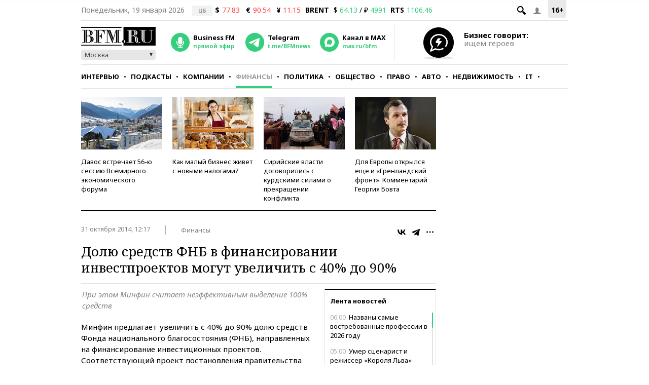

--- FILE ---
content_type: application/javascript;charset=utf-8
request_url: https://smi2.ru/data/js/94197.js
body_size: 3074
content:
function _jsload(src){var sc=document.createElement("script");sc.type="text/javascript";sc.async=true;sc.src=src;var s=document.getElementsByTagName("script")[0];s.parentNode.insertBefore(sc,s);};(function(){document.getElementById("unit_94197").innerHTML="<style>@import url('https://fonts.googleapis.com/css2?family=Noto+Sans:wght@500;700&display=swap'); .unit-94197 { width: 100%; } /* pics + text */ .container-94197-default { margin: 20px 0; font-family: 'Noto Sans', sans-serif; } .container-94197-default .container-94197__header { margin-bottom: 18px; height: 18px; overflow: hidden; text-align: left; position: relative; } .container-94197-default .container-94197__header-text { font-family: 'Noto Sans', sans-serif; font-size: 12px; line-height: 18px; font-weight: bold; color: #848484; text-transform: uppercase; } .container-94197-default .container-94197__header-logo { display: inline-block; vertical-align: top; height: 18px; width: auto; position: absolute; top: 0; right: 0; } .container-94197-default .list-container { font-size: 0; margin: 0 -5px; display: -webkit-box; display: -ms-flexbox; display: flex; -ms-flex-wrap: wrap; flex-wrap: wrap; } .container-94197-default .list-container-item { display: inline-block; vertical-align: top; width: 25%; -webkit-box-sizing: border-box; box-sizing: border-box; margin-bottom: 15px; padding: 0 5px; } .container-94197-default .list-container-item>div { height: 100%; -webkit-box-shadow: 0 2px 14px rgb(0, 0, 0, 0.08); box-shadow: 0 2px 14px rgb(0, 0, 0, 0.08); } .container-94197-default .container-94197__link { display: block; margin: 0; padding: 0; text-decoration: none; overflow: hidden; position: relative; height: 100%; } .container-94197-default .container-94197__img-wrap { width: 100%; height: 0; padding-top: 140px; position: relative; margin-bottom: 10px; } .container-94197-default .container-94197__img { display: block; border: none; position: absolute; top: 0px; left: 0px; right: 0px; bottom: 0px; background-repeat: no-repeat; background-position: center center; background-size: cover; } .container-94197-default .container-94197__text { display: -webkit-box; display: -ms-flexbox; display: flex; -webkit-box-orient: vertical; -webkit-box-direction: normal; -ms-flex-direction: column; flex-direction: column; -webkit-box-pack: justify; -ms-flex-pack: justify; justify-content: space-between; height: calc(100% - 150px); } .container-94197-default .container-94197__title { font-size: 14px; line-height: 18px; font-weight: 500; color: #000; text-align: left; word-wrap: break-word; overflow: hidden; padding: 0 10px; margin-bottom: 10px; } .container-94197-default .container-94197__title:hover { color: #1f77bb; } .container-94197-default .container-94197__domain { font-size: 12px; color: #acacac; padding: 0 10px; margin-bottom: 10px; display: none; } @media (max-width: 767px) { .container-94197-default .list-container-item { width: 33.3333%; } .container-94197-default .list-container-item:nth-child(7), .container-94197-default .list-container-item:nth-child(8) { display: none; } } @media (max-width: 479px) { .container-94197-default .list-container-item { width: 50%; } .container-94197-default .list-container-item:nth-child(7), .container-94197-default .list-container-item:nth-child(8) { display: inline-block; } } /* mobile digit + text */ .container-94197-mobile-1 { margin: 20px 0; } .container-94197-mobile-1 .container-94197__header { margin-bottom: 15px; max-height: 20px; overflow: hidden; text-align: left; } .container-94197-mobile-1 .container-94197__header-logo { display: inline-block; vertical-align: top; height: 20px !important; width: auto !important; } .container-94197-mobile-1 .list-container { font-size: 0; } .container-94197-mobile-1 .list-container-item { display: inline-block; vertical-align: top; width: 100%; -webkit-box-sizing: border-box; box-sizing: border-box; margin-bottom: 15px; counter-increment: step-counter; } .container-94197-mobile-1 .list-container-item::before { content: counter(step-counter); display: block; font-family: Arial, sans-serif; font-size: 18px; line-height: 25px; font-weight: 700; color: #292929; text-align: center; width: 24px; height: 24px; float: left; margin-right: 15px; background-color: #ebebeb; border-radius: 4px; } .container-94197-mobile-1 .container-94197__link { display: block; margin: 0; padding: 0; text-decoration: none; overflow: hidden; } .container-94197-mobile-1 .container-94197__title { /* font-family: Arial, sans-serif; */ font-size: 16px; line-height: 1.4; font-weight: 700; color: #000; text-align: left; word-wrap: break-word; overflow: hidden; } .container-94197-mobile-1 .container-94197__title:hover { /* text-decoration: underline; */ /* color: #000; */ } /* mobile fire + text */ .container-94197-mobile-2 { padding: 20px; margin: 20px 0; border-radius: 10px; background-color: #F7F9FB; } .container-94197-mobile-2 .container-94197__header { margin-bottom: 15px; text-align: right; } .container-94197-mobile-2 .container-94197__header-text { display: inline-block; font-size: 16px; line-height: 22px; color: #EB3423; } .container-94197-mobile-2 .container-94197__header-text::before { content: '\\26A1'; display: inline-block; vertical-align: top; float: left; margin-right: 5px; } .container-94197-mobile-2 .container-94197__header-logo { display: inline-block; vertical-align: top; height: 22px !important; width: auto; } .container-94197-mobile-2 .list-container { font-size: 0; display: -webkit-box !important; display: -ms-flexbox !important; display: flex !important; -webkit-box-orient: vertical !important; -webkit-box-direction: normal !important; -ms-flex-direction: column !important; flex-direction: column !important; } .container-94197-mobile-2 .list-container-item { display: inline-block; vertical-align: top; width: 100%; -webkit-box-sizing: border-box; box-sizing: border-box; margin-bottom: 15px; } .container-94197-mobile-2 .list-container-item:last-child { margin-bottom: 0; } .container-94197-mobile-2 .container-94197__link { display: block; margin: 0; padding: 0; text-decoration: none; overflow: hidden; } .container-94197-mobile-2 .container-94197__img { display: block; border: none; width: 100%; margin-bottom: 5px; display: none; } .container-94197-mobile-2 .container-94197__title { font-size: 16px; line-height: 1.4; font-weight: bold; color: #000; text-align: left; word-wrap: break-word; overflow: hidden; } .container-94197-mobile-2 .container-94197__title:hover { /* text-decoration: underline; */ /* color: #000; */ } .container-94197-mobile-2 .container-94197__title::before { content: '\\01F525'; display: inline-block; vertical-align: top; float: left; margin-right: 5px; } /* mobile zap + text */ .container-94197-mobile-3 { margin: 20px 0; } .container-94197-mobile-3 .container-94197__header { margin-bottom: 15px; height: 20px; overflow: hidden; text-align: left; position: relative; } .container-94197-mobile-3 .container-94197__header-logo { display: inline-block; vertical-align: top; height: 20px !important; width: auto !important; } .container-94197-mobile-3 .list-container { font-size: 0; display: -webkit-box; display: -ms-flexbox; display: flex; -ms-flex-wrap: wrap; flex-wrap: wrap; } .container-94197-mobile-3 .list-container-item { display: inline-block; vertical-align: top; width: 100%; -webkit-box-sizing: border-box; box-sizing: border-box; margin-bottom: 15px; } .container-94197-mobile-3 .list-container-item>div { /* height: 100%; border-radius: 10px; overflow: hidden; */ } .container-94197-mobile-3 .container-94197__link { display: block; margin: 0; padding: 0; text-decoration: none; overflow: hidden; } .container-94197-mobile-3 .container-94197__img-wrap { width: 100%; height: 0; padding-top: 65%; position: relative; display: none; } .container-94197-mobile-3 .container-94197__img { display: block; border: none; position: absolute; top: 0px; left: 0px; right: 0px; bottom: 0px; background-repeat: no-repeat; background-position: center center; background-size: cover; } .container-94197-mobile-3 .container-94197__title { font-size: 16px; line-height: 1.4; font-weight: bold; color: #000; text-align: left; word-wrap: break-word; overflow: hidden; } .container-94197-mobile-3 .container-94197__title:hover { /* color: #595959; */ } .container-94197-mobile-3 .container-94197__title::before { content: ''; display: inline-block; vertical-align: top; width: 20px; height: 20px; margin-right: 4px; background-size: cover; background-position: center; background-repeat: no-repeat; background-image: url('//static.smi2.net/static/blocks/img/emoji/zap.svg'); }</style>";var cb=function(){var clickTracking = "";/* определение мобильных устройств */ function isMobile() { if (navigator.userAgent.match(/(iPhone|iPod|iPad|Android|playbook|silk|BlackBerry|BB10|Windows Phone|Tizen|Bada|webOS|IEMobile|Opera Mini|Symbian|HTC_|Fennec|WP7|WP8)/i)) { return true; } return false; } var parent_element = JsAPI.Dom.getElement("unit_94197"); parent_element.removeAttribute('id'); var a = parent_element.querySelector('a'); if (a) parent_element.removeChild(a); var container = JsAPI.Dom.createDom('div', 'container-94197'); JsAPI.Dom.appendChild(parent_element, container); var opt_fields = JsAPI.Dao.NewsField.IMAGE | JsAPI.Dao.NewsField.TITLE | JsAPI.Dao.NewsField.DOMAIN; function picturesAndText(block_id) { var header = JsAPI.Dom.createDom('div', 'container-94197__header', [ JsAPI.Dom.createDom('div', 'container-94197__header-text', 'Новости партнеров'), JsAPI.Dom.createDom('a', { 'class': 'container-94197__header-logo-link', 'href': 'https://smi2.ru/', 'target': '_blank', 'rel': 'noopener noreferrer nofollow' }, JsAPI.Dom.createDom('img', { 'class': 'container-94197__header-logo', 'src': '//static.smi2.net/static/logo/smi2.svg', 'alt': 'СМИ2' })) ]); JsAPI.Dom.appendChild(container, header); var item_content_renderer = function(parent, model, index) { JsAPI.Dom.appendChild(parent, JsAPI.Dom.createDom('div', undefined, [ JsAPI.Dom.createDom('a', { 'class': 'container-94197__link', 'href': model['url'], 'target': '_blank', 'rel': 'noopener noreferrer nofollow' }, [ JsAPI.Dom.createDom('div', 'container-94197__img-wrap', JsAPI.Dom.createDom('div', { 'class': 'container-94197__img', 'style': 'background-image: url(' + model['image'] + ')' })), JsAPI.Dom.createDom('div', 'container-94197__text', [ JsAPI.Dom.createDom('div', 'container-94197__title', model['title']), JsAPI.Dom.createDom('div', 'container-94197__domain', model['domain']) ]) ]) ])); }; JsAPI.Ui.ListBlock({ 'page_size': 8, 'max_page_count': 1, 'parent_element': container, 'properties': undefined, 'item_content_renderer': item_content_renderer, 'block_id': block_id, 'fields': opt_fields }, function(block) {}, function(reason) {}); } function digitText(block_id) { var header = JsAPI.Dom.createDom('div', 'container-94197__header', [ JsAPI.Dom.createDom('a', { 'class': 'container-94197__header-logo-link', 'href': 'https://smi2.ru/', 'target': '_blank', 'rel': 'noopener noreferrer nofollow' }, JsAPI.Dom.createDom('img', { 'class': 'container-94197__header-logo', 'src': '//static.smi2.net/static/logo/smi2.svg', 'alt': 'СМИ2' })) ]); JsAPI.Dom.appendChild(container, header); var item_content_renderer = function(parent, model, index) { JsAPI.Dom.appendChild(parent, JsAPI.Dom.createDom('div', undefined, [ JsAPI.Dom.createDom('a', { 'class': 'container-94197__link', 'href': model['url'], 'target': '_blank', 'rel': 'noopener noreferrer nofollow' }, [ JsAPI.Dom.createDom('div', 'container-94197__title', model['title']) ]) ])); }; JsAPI.Ui.ListBlock({ 'page_size': 10, 'max_page_count': 1, 'parent_element': container, 'properties': undefined, 'item_content_renderer': item_content_renderer, 'block_id': block_id, 'fields': opt_fields }, function(block) {}, function(reason) {}); } function fireText(block_id) { var header = JsAPI.Dom.createDom('div', 'container-94197__header', [ JsAPI.Dom.createDom('span', 'container-94197__header-text', 'Читают сегодня') ]); JsAPI.Dom.appendChild(container, header); var item_content_renderer = function(parent, model, index) { JsAPI.Dom.appendChild(parent, JsAPI.Dom.createDom('div', undefined, [ JsAPI.Dom.createDom('a', { 'class': 'container-94197__link', 'href': model['url'], 'target': '_blank', 'rel': 'noopener noreferrer nofollow' }, [ JsAPI.Dom.createDom('div', 'container-94197__img-wrap', JsAPI.Dom.createDom('img', { 'class': 'container-94197__img', 'src': model['image'] })), JsAPI.Dom.createDom('div', 'container-94197__title', model['title']) ]) ])); }; JsAPI.Ui.ListBlock({ 'page_size': 10, 'max_page_count': 1, 'parent_element': container, 'properties': undefined, 'item_content_renderer': item_content_renderer, 'block_id': block_id, 'fields': opt_fields }, function(block) {}, function(reason) {}); } function zapText(block_id) { var header = JsAPI.Dom.createDom('div', 'container-94197__header', [ JsAPI.Dom.createDom('a', { 'class': 'container-94197__header-logo-link', 'href': 'https://smi2.ru/', 'target': '_blank', 'rel': 'noopener noreferrer nofollow' }, JsAPI.Dom.createDom('img', { 'class': 'container-94197__header-logo', 'src': '//static.smi2.net/static/logo/smi2.svg', 'alt': 'СМИ2' })) ]); JsAPI.Dom.appendChild(container, header); var item_content_renderer = function(parent, model, index) { JsAPI.Dom.appendChild(parent, JsAPI.Dom.createDom('div', undefined, [ JsAPI.Dom.createDom('a', { 'class': 'container-94197__link', 'href': model['url'], 'target': '_blank', 'rel': 'noopener noreferrer nofollow' }, [ JsAPI.Dom.createDom('div', 'container-94197__img-wrap', JsAPI.Dom.createDom('div', { 'class': 'container-94197__img', 'style': 'background-image: url(' + model['image'] + ')' })), JsAPI.Dom.createDom('div', 'container-94197__title', model['title']) ]) ])); }; JsAPI.Ui.ListBlock({ 'page_size': 10, 'max_page_count': 1, 'parent_element': container, 'properties': undefined, 'item_content_renderer': item_content_renderer, 'block_id': block_id, 'fields': opt_fields }, function(block) {}, function(reason) {}); } var random = Math.random(); if (isMobile()) { if (random < 0.25) { container.classList.add('container-94197-mobile-1'); digitText(104621); } else if (random >= 0.25 && random < 0.5) { container.classList.add('container-94197-mobile-2'); fireText(104622); } else if (random >= 0.5 && random < 0.75) { container.classList.add('container-94197-mobile-3'); zapText(104623); } else { container.classList.add('container-94197-default'); picturesAndText(104620); } } else { container.classList.add('container-94197-default'); picturesAndText(94197); }};if(!window.jsapi){window.jsapi=[];_jsload("//static.smi2.net/static/jsapi/jsapi.v5.25.25.ru_RU.js");}window.jsapi.push(cb);}());/* StatMedia */(function(w,d,c){(w[c]=w[c]||[]).push(function(){try{w.statmedia33858=new StatMedia({"id":33858,"user_id":null,"user_datetime":1768792122024,"session_id":null,"gen_datetime":1768792122025});}catch(e){}});if(!window.__statmedia){var p=d.createElement('script');p.type='text/javascript';p.async=true;p.src='https://cdnjs.smi2.ru/sm.js';var s=d.getElementsByTagName('script')[0];s.parentNode.insertBefore(p,s);}})(window,document,'__statmedia_callbacks');/* /StatMedia */

--- FILE ---
content_type: application/javascript
request_url: https://smi2.ru/counter/settings?payload=CMKIAhioxeehvTM6JGI3NDY3ZGI3LTU0MTEtNDc1My1hZGM4LTFlZjdjNmUzNzIwOQ&cb=_callbacks____0mkkl5tng
body_size: 1517
content:
_callbacks____0mkkl5tng("[base64]");